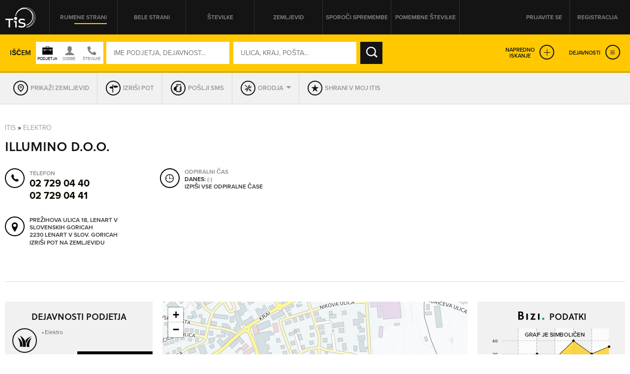

--- FILE ---
content_type: text/css
request_url: https://itis.siol.net/css/perfect-scrollbar.css
body_size: 657
content:
.ps-container .ps-scrollbar-x-rail {
    position: absolute; /* please don't change 'position' */
    bottom: 3px; /* there must be 'bottom' for ps-scrollbar-x-rail */
    height: 8px;
    -webkit-border-radius: 4px;
    -moz-border-radius: 4px;
    border-radius: 4px;
    opacity: 0.6;
    filter: alpha(opacity = 60);
    -o-transition: background-color .2s linear, opacity .2s linear;
    -webkit-transition: background-color.2s linear, opacity .2s linear;
    -moz-transition: background-color .2s linear, opacity .2s linear;
    transition: background-color .2s linear, opacity .2s linear;
}

.ps-container:hover .ps-scrollbar-x-rail,
.ps-container.hover .ps-scrollbar-x-rail {
    opacity: 0.6;
    filter: alpha(opacity = 60);
}

.ps-container .ps-scrollbar-x-rail:hover,
.ps-container .ps-scrollbar-x-rail.hover {
    background-color: #eee;
    opacity: 0.9;
    filter: alpha(opacity = 90);
}

.ps-container .ps-scrollbar-x-rail.in-scrolling {
    opacity: 0.9;
    filter: alpha(opacity = 90);
}

.ps-container .ps-scrollbar-y-rail {
    position: absolute; /* please don't change 'position' */
    right: 3px; /* there must be 'right' for ps-scrollbar-y-rail */
    width: 8px;
    -webkit-border-radius: 4px;
    -moz-border-radius: 4px;
    border-radius: 4px;
    opacity: 0.6;
    filter: alpha(opacity = 60);
    -o-transition: background-color .2s linear, opacity .2s linear;
    -webkit-transition: background-color.2s linear, opacity .2s linear;
    -moz-transition: background-color .2s linear, opacity .2s linear;
    transition: background-color .2s linear, opacity .2s linear;
}

.ps-container:hover .ps-scrollbar-y-rail,
.ps-container.hover .ps-scrollbar-y-rail {
    opacity: 0.6;
    filter: alpha(opacity = 60);
}

.ps-container .ps-scrollbar-y-rail:hover,
.ps-container .ps-scrollbar-y-rail.hover {
    background-color: #eee;
    opacity: 0.9;
    filter: alpha(opacity = 90);
}

.ps-container .ps-scrollbar-y-rail.in-scrolling {
    opacity: 0.9;
    filter: alpha(opacity = 90);
}

.ps-container .ps-scrollbar-x {
    position: absolute; /* please don't change 'position' */
    bottom: 0; /* there must be 'bottom' for ps-scrollbar-x */
    height: 8px;
    background-color: #aaa;
    -webkit-border-radius: 4px;
    -moz-border-radius: 4px;
    border-radius: 4px;
    -o-transition: background-color .2s linear;
    -webkit-transition: background-color.2s linear;
    -moz-transition: background-color .2s linear;
    transition: background-color .2s linear;
}

.ps-container.ie6 .ps-scrollbar-x {
    font-size: 0; /* fixed scrollbar height in xp sp3 ie6 */
}

.ps-container .ps-scrollbar-x-rail:hover .ps-scrollbar-x,
.ps-container .ps-scrollbar-x-rail.hover .ps-scrollbar-x {
    background-color: #999;
}

.ps-container .ps-scrollbar-y {
    position: absolute; /* please don't change 'position' */
    right: 0; /* there must be 'right' for ps-scrollbar-y */
    width: 8px;
    /*background-color: #aaa;*/
    background-color: #ffc801;
    -webkit-border-radius: 4px;
    -moz-border-radius: 4px;
    border-radius: 4px;
    -o-transition: background-color .2s linear;
    -webkit-transition: background-color.2s linear;
    -moz-transition: background-color .2s linear;
    transition: background-color .2s linear;
}

.ps-container.ie6 .ps-scrollbar-y {
    font-size: 0; /* fixed scrollbar height in xp sp3 ie6 */
}

.ps-container .ps-scrollbar-y-rail:hover .ps-scrollbar-y,
.ps-container .ps-scrollbar-y-rail.hover .ps-scrollbar-y {
    background-color: #999;
}

.ps-container.ie .ps-scrollbar-x,
.ps-container.ie .ps-scrollbar-y {
    visibility: hidden;
}

.ps-container.ie:hover .ps-scrollbar-x,
.ps-container.ie:hover .ps-scrollbar-y,
.ps-container.ie.hover .ps-scrollbar-x,
.ps-container.ie.hover .ps-scrollbar-y {
    visibility: visible;
}
